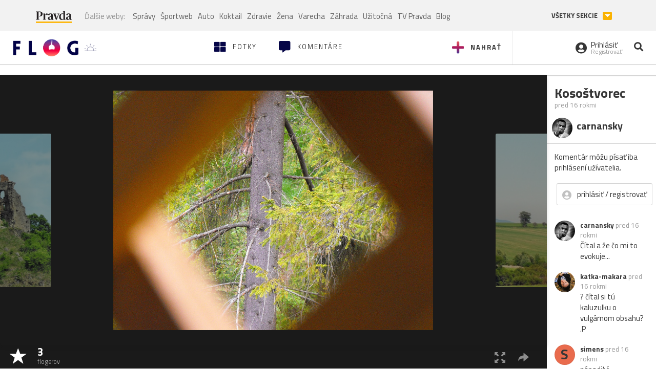

--- FILE ---
content_type: application/javascript
request_url: https://ipravda.sk/js/pravda-min-extern_flog.js?v=20260116
body_size: 8666
content:
/**
 * Table of contents: 
 * jquery.cookie.js
 * pravda.js
 * pravda-hooks.js
 * pravda-menu.js
 * Generated by MagicMin: 2026-01-16 12:00:03
 */
/*!
 * jQuery Cookie Plugin
 * https://github.com/carhartl/jquery-cookie
 *
 * Copyright 2011, Klaus Hartl
 * Dual licensed under the MIT or GPL Version 2 licenses.
 * http://www.opensource.org/licenses/mit-license.php
 * http://www.opensource.org/licenses/GPL-2.0
 */
(function($){$.cookie=function(key,value,options){if(arguments.length>1&&(!/Object/.test(Object.prototype.toString.call(value))||value===null||value===undefined)){options=$.extend({},options);if(value===null||value===undefined){options.expires=-1;}
if(typeof options.expires==='number'){var days=options.expires,t=options.expires=new Date();t.setDate(t.getDate()+days);}
value=String(value);return(document.cookie=[encodeURIComponent(key),'=',options.raw?value:encodeURIComponent(value),options.expires?'; expires='+options.expires.toUTCString():'',options.path?'; path='+options.path:'',options.domain?'; domain='+options.domain:'',options.secure?'; secure':''].join(''));}
options=value||{};var decode=options.raw?function(s){return s;}:decodeURIComponent;var pairs=document.cookie.split('; ');for(var i=0,pair;pair=pairs[i]&&pairs[i].split('=');i++){if(decode(pair[0])===key)return decode(pair[1]||'');}
return null;};})(jQuery);var PEREX={nonAdOceanLayerEnabled:true,advertisementEnabled:true,googleAdsenseEnabled:true,initHooks:[],adblockEnabled:true,recaptchaSiteKey:null,init:function(){this.createCookieNamespace();if(this.initHooks.length>0){for(var index in this.initHooks){this.initHooks[index]();}}},disableAdvertisement:function(){this.advertisementEnabled=false;},enableAdvertisement:function(){this.advertisementEnabled=true;},isAdvertisementEnabled:function(){return this.advertisementEnabled;},disableGoogleAdsense:function(){this.googleAdsenseEnabled=false;},enableGoogleAdsense:function(){this.googleAdsenseEnabled=true;},isGoogleAdsenseEnabled:function(){return this.advertisementEnabled&&this.googleAdsenseEnabled;},runIE6Fixes:function(){},createCookieNamespace:function(){if(typeof jQuery.cookie=='undefined'){return;}
var perexCookieNamespace=jQuery.cookie('PEREX');if(!perexCookieNamespace){jQuery.cookie('PEREX','{}',{domain:this.Helper.getPravdaHostName(),path:'/'});}},getCookieNamespace:function(key){if(typeof jQuery.cookie=='undefined'){return null;}
var perexCookieNamespace=jQuery.parseJSON(jQuery.cookie('PEREX'));return(perexCookieNamespace&&typeof perexCookieNamespace[key]!=='undefined')?perexCookieNamespace[key]:null;},setCookieNamespace:function(key,value){if(typeof jQuery.cookie=='undefined'){return;}
var perexCookieNamespace=jQuery.parseJSON(jQuery.cookie('PEREX'));perexCookieNamespace[key]=value;jQuery.cookie('PEREX',this.Helper.stringify(perexCookieNamespace),{domain:this.Helper.getPravdaHostName(),path:'/'});},Helper:{getPravdaHostName:function(){var hostname=window.location.hostname.split('.');hostname=hostname.slice(hostname.length-2);return hostname.join('.');},getPravdaTLD:function(){var hostname=window.location.hostname.split('.');return hostname.slice(hostname.length-1).shift();},getFormValues:function(form){var sendValues={};var values=form.serializeArray();for(var i=0;i<values.length;i++){var name=values[i].name;if(name in sendValues){var val=sendValues[name];if(!(val instanceof Array)){val=[val];}
val.push(values[i].value);sendValues[name]=val;}else{sendValues[name]=values[i].value;}}
return sendValues;},getURLParameter:function(name){return decodeURIComponent((location.search.match(RegExp("[?|&]"+name+'=(.+?)(&|$)'))||[,null])[1]);},stringify:function(obj){var printObj=typeof JSON!=="undefined"?JSON.stringify:function(obj){var arr=[];jQuery.each(obj,function(key,val){var next=key+": ";next+=jQuery.isPlainObject(val)?printObj(val):val;arr.push(next);});return"{ "+arr.join(", ")+" }";};return printObj(obj);},plural:function(n,s1,s2,s3){return(n==1)?s1:((n>=2&&n<=4)?s2:s3);},timeAgo:function(time){if(typeof time!=="object"){return"";}
var delta=Math.floor((new Date().getTime()-time.getTime())/ 1000);if(delta<0){delta=Math.round(Math.abs(delta)/ 60);if(delta==0)
return'za okam\u017eik';if(delta==1)
return'za min\u00fatu';if(delta<45)
return'za '+delta+' '+PEREX.Helper.plural(delta,'min\u00fatu','min\u00faty','min\u00fat');if(delta<90)
return'za hodinu';if(delta<1440)
return'za '+Math.round(delta / 60)+' '+PEREX.Helper.plural(Math.round(delta / 60),'hodinu','hodiny','hod\u00edn');if(delta<2880)
return'zajtra';if(delta<43200)
return'za '+Math.round(delta / 1440)+' '+PEREX.Helper.plural(Math.round(delta / 1440),'de\u0148','dni','dn\u00ed');if(delta<86400)
return'za mesiac';if(delta<525960)
return'za '+Math.round(delta / 43200)+' '+PEREX.Helper.plural(Math.round(delta / 43200),'mesiac','mesiace','mesiacov');if(delta<1051920)
return'za rok';return'za '+Math.round(delta / 525960)+' '+PEREX.Helper.plural(Math.round(delta / 525960),'rok','roky','rokov');}
delta=Math.round(delta / 60);if(delta==0)
return'pred chv\u00ed\u013eou';if(delta==1)
return'pred min\u00fatou';if(delta<45)
return'pred '+delta+' min\u00fatami';if(delta<90)
return'pred hodinou';if(delta<1440)
return'pred '+Math.round(delta / 60)+' hodinami';if(delta<2880)
return'včera';if(delta<43200)
return'pred '+Math.round(delta / 1440)+' d\u0148ami';if(delta<86400)
return'pred mesiacom';if(delta<525960)
return'pred '+Math.round(delta / 43200)+' mesiacmi';if(delta<1051920)
return'pred rokom';return'pred '+Math.round(delta / 525960)+' rokmi';},toAscii:function(str){var from=[/á/g,/ä/g,/č/g,/ď/g,/é/g,/ě/g,/í/g,/ĺ/g,/ľ/g,/ň/g,/ó/g,/ô/g,/ö/g,/ŕ/g,/ř/g,/š/g,/ť/g,/ú/g,/ů/g,/ü/g,/ý/g,/ř/g,/ž/g];var to='aacdeeillnooorrstuuuyrz';if(!str){return"";}
str=str.toLowerCase();for(var i=0;i<from.length;i++){str=str.replace(from[i],to[i]);}
str=str.replace(/[^a-z0-9\s]+/g,'');str=str.replace(/[\-\s]+/g,' ');return str;},emailValidator:function(val){return(/^("([ !\x23-\x5B\x5D-\x7E]*|\\[ -~])+"|[-a-z0-9!#$%&'*+\/=?^_`{|}~]+(\.[-a-z0-9!#$%&'*+\/=?^_`{|}~]+)*)@([0-9a-z\u00C0-\u02FF\u0370-\u1EFF]([-0-9a-z\u00C0-\u02FF\u0370-\u1EFF]{0,61}[0-9a-z\u00C0-\u02FF\u0370-\u1EFF])?\.)+[a-z\u00C0-\u02FF\u0370-\u1EFF][-0-9a-z\u00C0-\u02FF\u0370-\u1EFF]{0,17}[a-z\u00C0-\u02FF\u0370-\u1EFF]$/i).test(val);}},Cookie:{setCookie:function(cname,cvalue,exdays,path,domain){if(exdays>0){var d=new Date();d.setTime(d.getTime()+(exdays*24*60*60*1000));var expires="expires="+d.toUTCString();}
var domain="domain="+(typeof domain==="undefined"?PEREX.Helper.getPravdaHostName():domain);var path="path="+(typeof path==="undefined"?"/":path);document.cookie=cname+"="+cvalue+"; "+(typeof expires!=="undefined"?expires+"; ":"")+path+"; "+domain;},getCookie:function(cname){var name=cname+"=";var ca=document.cookie.split(';');for(var i=0;i<ca.length;i++){var c=ca[i];while(c.charAt(0)==' ')
c=c.substring(1);if(c.indexOf(name)==0)
return c.substring(name.length,c.length);}
return"";}},registerInitHook:function(fn){if(typeof fn==='function'){this.initHooks.push(fn);}},isMobileDevice:function(useCookie){var navigatorMatch=navigator.userAgent.match(/(Android|webOS|iPhone|iPad|iPod|Symbian|BlackBerry|Windows Phone)/i)!==null;if(useCookie==true&&typeof jQuery.cookie!='undefined'){var cookie=jQuery.cookie('PEREXismobile');if(cookie!=null){if(cookie=='1'){return navigatorMatch;}else{return false;}}}
return navigatorMatch;},isRetinaDisplay:function(){return((window.matchMedia&&(window.matchMedia('only screen and (min-resolution: 192dpi), only screen and (min-resolution: 2dppx), only screen and (min-resolution: 75.6dpcm)').matches||window.matchMedia('only screen and (-webkit-min-device-pixel-ratio: 2), only screen and (-o-min-device-pixel-ratio: 2/1), only screen and (min--moz-device-pixel-ratio: 2), only screen and (min-device-pixel-ratio: 2)').matches))||(window.devicePixelRatio&&window.devicePixelRatio>=2))&&/(iPad|iPhone|iPod)/g.test(navigator.userAgent);},redirectToMobile:function(){jQuery.cookie('PEREXismobile','1',{domain:window.location.host.match(/^[a-z]+(\.pravda\.[a-z]+)jQuery/)[1],path:'/'});var domain=location.host||location.hostName;var newDomain=domain.replace(/[a-z]+(\.pravda\.[a-z]+)/,'mjQuery1');if(newDomain.match(/^m\.pravda\.[a-z]+jQuery/)){var newurl;var articleMatch=location.pathname.match(/^\/[a-z0-9-]+\/clanok\/([0-9]+)-[a-z0-9-]+\//);var thirdLevelDomain=location.host.match(/[a-z]+/)[0];if(articleMatch)
newurl='#!a='+articleMatch[1];else if(thirdLevelDomain=='www'&&location.pathname=='/')
newurl='#';if(newurl){window.location='http://'+newDomain+'/'+newurl;}}},checkAdBlock:function(callback){var divName="#AdBox2";if(!jQuery(divName).length){jQuery('<div id="'+divName.substr(1)+'" style="font-size: 5px;visibility: hidden; position: fixed; bottom: 0;"><!-- Google Adsense Ad -->&nbsp;&nbsp;&nbsp;&nbsp;&nbsp;</div>').appendTo('body');}
setTimeout(function(){if(PEREX.adblockEnabled&&jQuery(divName).length){PEREX.adblockEnabled=!jQuery(divName).outerWidth()||!jQuery(divName).outerWidth();}
if(typeof callback==="function")
callback();},1e3);},sendAdblockGaEvents:function(){if(typeof gtag==="function"){if(PEREX.adblockEnabled){gtag('event','Blocked',{'event_category':'Adblock','event_label':'true','value':1,'non_interaction':true});}else{gtag('event','Unblocked',{'event_category':'Adblock','event_label':'false','value':0,'non_interaction':true});}}},setRecaptchaSiteKey(key){this.recaptchaSiteKey=key;},getRecaptchaSiteKey(){return this.recaptchaSiteKey;}};jQuery(document).ready(function(){PEREX.init();});PEREX.registerInitHook(function(){function fbShareEvent(event){var buttonDescription=jQuery(event.currentTarget).data('fb-event-source');gtag('event','Facebook',{event_category:'Share',event_label:'article button'+buttonDescription});}
jQuery('.article-detail').on('click','a.fb-facebook-button',fbShareEvent);jQuery('#article-fb-share').on('click','a.share',fbShareEvent);});PEREX.registerInitHook(function(){jQuery('.listing-filter select').change(function(){if(jQuery(this).val().trim()!==""){window.location.href=jQuery(this).val();}});});PEREX.registerInitHook(function(){jQuery('#arrow-top').click(function(e){e.preventDefault();jQuery('html, body').animate({scrollTop:'0px'},550);});});PEREX.registerInitHook(function(){if(typeof LazyLoad==='function'){window.lazyLoadInstance=new LazyLoad({elements_selector:'.lazy',threshold:800});}
else if(typeof jQuery.fn.lazyload!='undefined'){jQuery("img.lazy").lazyload({threshold:800,skip_invisible:false,effect:"fadeIn"});jQuery('.carousel').on('slide.bs.carousel',function(e){jQuery(e.relatedTarget).find('img.lazy').trigger('appear');});}});PEREX.registerInitHook(function(){jQuery('.texy-article-web, .article-detail').on('click','a.fancybox',function(e){e.preventDefault();var author=jQuery(this).parents('.texy-image-foto').find('.article-detail-image-autor');var $modal=jQuery('<div id="fancybox-modal" class="modal fade" role="dialog" tabindex="-1" aria-hidden="true"> <div class="modal-dialog modal-lg" role="document" style="width: 90%; max-width: 1200px;">  <div class="modal-content">   <div class="modal-body">    <img src="'+jQuery(this).attr('href')+'">   </div>   <div class="modal-footer">'
+(author.length?'<div class="pull-left">'+author.text()+'</div>':'')+'<button type="button" data-dismiss="modal" class="btn pull-right">Zatvoriť</button>   </div>  </div><!-- /.modal-content --> </div><!-- /.modal-dialog --></div><!-- /.modal -->').appendTo(jQuery('body'));$modal.on('hidden.bs.modal',function(){jQuery('.modal-backdrop').remove();jQuery(this).remove();}).modal('show');});});PEREX.registerInitHook(function(){if(typeof jQuery.fn.swipe!='undefined'){jQuery(".carousel:not(.disable-swipe)").swipe({swipe:function(event,direction,distance,duration,fingerCount,fingerData){if(direction=='left'){jQuery(this).carousel('next');}
if(direction=='right'){jQuery(this).carousel('prev');}},allowPageScroll:"vertical"});}});PEREX.registerInitHook(function(){jQuery('#trojclanok-carousel').find('.carousel-indicators li').click(function(e){if(jQuery(this).hasClass('active')){e.stopPropagation();jQuery(this).find('a').click();}});});PEREX.registerInitHook(function(){jQuery('body').on('click','[data-toggle="video-modal"]',function(e){if(PEREX.isMobileDevice()){return;}
e.preventDefault();if(jQuery(this).attr('data-youtube')){var videoSrc='https://www.youtube-nocookie.com/embed/'+jQuery(this).attr('data-youtube');videoSrc+=(videoSrc.indexOf('?')===-1?'?':'&')+'html5=1&autoplay=1';}else if(jQuery(this).attr('data-efabrica')){var videoSrc=jQuery(this).attr('data-efabrica');console.log(videoSrc,/[a-z0-9]+\-[a-z0-9]+\-[a-z0-9]+\-[a-z0-9]+\-[a-z0-9]+/.test(videoSrc));if(/[a-z0-9]+\-[a-z0-9]+\-[a-z0-9]+\-[a-z0-9]+\-[a-z0-9]+/.test(videoSrc)){videoSrc='https://tv.pravda.sk/embed/'+videoSrc+'?autoplay=1';}else{videoSrc='https://media.tv.pravda.sk/embed/'+videoSrc+'?autoplay=1';}}else{return;}
var title=typeof $(this).attr('data-title')==="string"?$(this).attr('data-title'):false;var $modal=jQuery('<div id="video-modal" class="modal fade" role="dialog" tabindex="-1" aria-hidden="true">\n <div class="modal-dialog modal-lg">\n  <div class="modal-content">\n   <div class="modal-header">\n    <button type="button" class="close" data-dismiss="modal" aria-label="Zavrieť"><span aria-hidden="true">&times;</span></button>\n    '+(title?'<h4 class="modal-title">'+title+'</h4>':'')+'\n   </div>\n   <div class="modal-body">\n    <div class="embed-responsive embed-responsive-16by9">\n     <iframe class="embed-responsive-item" width="100%" height="490" frameborder="0" src="'+videoSrc+'" allowfullscreen></iframe>\n    </div>\n   </div>\n  </div><!-- /.modal-content -->\n </div><!-- /.modal-dialog -->\n</div><!-- /.modal -->').appendTo(jQuery('body'));$modal.on('hidden.bs.modal',function(){jQuery('.modal-backdrop').remove();jQuery(this).remove();}).modal('show');});});PEREX.registerInitHook(function(){if(typeof jQuery.fn.tooltip!='undefined'){$('[data-toggle="tooltip"]').tooltip();}});PEREX.registerInitHook(function(){if(typeof navigator.share!=='undefined'&&navigator.userAgent.match(/(ipad|iphone|android)/i)){$('.native-share-button').click(function(){navigator.share({url:$('meta[property="og:url"]').attr('content'),title:$('meta[property="og:title"]').attr('content'),text:$('meta[property="og:description"]').attr('content')});});$('.show-if-native-share').removeClass('hidden');$('.hide-if-native-share').addClass('hidden');}});PEREX.registerInitHook(function(){var starttime=new Date();var ogUrlMeta=document.querySelector('meta[property="og:url"]');var debugEl=null;var urlMatch=null;var web=null;if(ogUrlMeta&&ogUrlMeta.content){urlMatch=ogUrlMeta.content.match(/^https?:\/\/(www\.pravda|sport\.pravda|www\.mediaklik|www\.defencenews)\.[a-z]+\/$/);}
if(urlMatch){web=urlMatch[1];}else{return;}
if(location.hash==='#milestone'){debugEl=$('<div style="position: fixed;padding: 3px; left: 2px;top: 2px;z-index: 10000000000000;background: RGBA(0,0,0,.5);color: white;font-size: 31px;">test</div>');document.body.appendChild(debugEl[0]);}
var sampleRate=.05;if(web==="www.mediaklik"){sampleRate=1.0;}else if(web==="www.defencenews"){sampleRate=1.0;}else if(web==="sport.pravda"){sampleRate=.15;}
if((Math.random()<sampleRate||debugEl)&&urlMatch){var el=document.scrollingElement;var generator=function*(){var nextMilestone=0;while(nextMilestone<=100){var scrollPosition=el.scrollTop /(el.scrollHeight-window.innerHeight)*100;if(nextMilestone<=scrollPosition){var eventData={hitType:'event',eventCategory:web==='www.pravda'?'SuperhpScrollDepth':'HpScrollDepth',eventAction:nextMilestone+'%',eventLabel:ogUrlMeta.content,eventValue:Math.floor((new Date()-starttime)/ 1000),nonInteraction:true};if(debugEl){debugEl.text(nextMilestone+'%');console.log(eventData)}else{if(typeof gtag==="function"){gtag('event',eventData.eventAction,{event_category:eventData.eventCategory,event_label:eventData.eventLabel,value:eventData.eventValue,non_interaction:true});}}
nextMilestone+=10;}else{yield nextMilestone;}}};var gen=generator();$(window).on('scroll resize',function(){gen.next();});gen.next();}});PEREX.registerInitHook(function(){var $header=jQuery('#perex-header');if($header.length){var $replacement=jQuery('<div id="header-replacement" class="hidden"></div>').insertAfter($header);var $sticky=jQuery('<div id="sticky-menu" class="sticky-menu"><nav><div class="container"></div></nav></div>').prependTo('body');jQuery(window).on('scroll resize',function(){var $window=jQuery(this);if($window.scrollTop()>=$replacement.outerHeight()*1.5){if($replacement.hasClass('hidden')){$replacement.css('height',$header.outerHeight(true)).removeClass('hidden');$header.detach();$sticky.addClass('show-sticky-menu').find('.container').append($header);$window.trigger('sticky-menu-changed');}}else if($sticky.hasClass('show-sticky-menu')){$sticky.removeClass('show-sticky-menu');$header.detach();$replacement.before($header).addClass('hidden');$window.trigger('sticky-menu-changed');}}).scroll();}});PEREX.registerInitHook(function(){var $searchWrap=jQuery('#perex-header .search-input-wrap');if($searchWrap.length){jQuery('#perex-header').on('click','.portal-menu-actions-search',function(e){e.preventDefault();$searchWrap.addClass("active").find("input").focus();$searchWrap.addClass("anim");});$searchWrap.on('click','.search-input-wrap-close',function(){$searchWrap.removeClass("active anim");$searchWrap.find('input[type="text"]').val('');});}});PEREX.registerInitHook(function(){var $submenu=jQuery('#perex-header .submenu');if($submenu.length){var submenuHeight=$submenu.height();var $submenuNav=$submenu.find('.submenu-nav');jQuery(window).on('resize sticky-menu-changed',function(){var submenuNavListHeight=$submenu.find('.submenu-nav-list').height();if(submenuNavListHeight>submenuHeight||$(window).width()<=990){$submenuNav.addClass('openArrow');}else if(submenuNavListHeight>0){$submenuNav.removeClass('openArrow');}}).trigger('sticky-menu-changed');$submenuNav.on('click','.submenu-nav-open',function(){$submenu.toggleClass('open');});}});PEREX.registerInitHook(function(){var $container=jQuery('#portal-menu');var scrollPosition=jQuery(document).scrollTop();var $list=jQuery('body, #portal-megamenu, #perex-header, #perex-header .portal-menu, #perex-header .submenu');if($container.length){$container.find('.portal-megamenu-button, .portal-menu-hamburger-icon').on('click',function(){var $button=jQuery(this);if(!$button.hasClass("close-menu")){scrollPosition=jQuery(document).scrollTop();window.scrollTo(0,0);$button.addClass('close-menu').removeClass('open-menu');$list.addClass('fixed-menu');jQuery('#portal-megamenu .portal-megamenu-line').hide().each(function(i){jQuery(this).delay(i*75).fadeIn(300);});setTimeout(function(){$button.find('i').addClass('active');$button.find('span').addClass('open');},200);}else{$button.addClass('open-menu').removeClass('close-menu');$list.removeClass('fixed-menu');$button.find('i, span').removeClass('active open');jQuery(document).scrollTop(scrollPosition);}
try{var eventLabel=$button.hasClass('portal-megamenu-button')?'megamenu':'hamburgermenu';var eventAction=$button.hasClass('close-menu')?'open':'close';ga('send','event','Menu',eventAction,eventLabel);ga('b.send','event','Menu',eventAction,eventLabel);}catch(e){}});jQuery('#portal-megamenu .portal-megamenu-line h2').on('click',function(){jQuery(this).parent().toggleClass('open');});}});

--- FILE ---
content_type: application/javascript; charset=utf-8
request_url: https://fundingchoicesmessages.google.com/f/AGSKWxWinyYyExbIS6255-mUbDj40YTNyFjcIHC96TK1YUYvZF6IPe3Mv1gjKYgRusBaGYP4BfKl-HidptTtHZDsOZQ_M5W4MD_pcrvEtvg-iQMzxtiMYHc9KCpP4VTAQXdGR34BqwZzTHvus1HYQUhPZg3_LXnEczhUwdcN_b_bV4_cpRjtXoJ8M6XAtsQj/_/adx_flash./ad_reloader__argus_ad_/ads/displaytrust./adforgame728x90_
body_size: -1293
content:
window['482d480f-7ffc-4748-9f95-1aff3b9a48af'] = true;

--- FILE ---
content_type: application/javascript; charset=utf-8
request_url: https://fundingchoicesmessages.google.com/f/AGSKWxXD4aUUr103uO6YLC9hY1UtQSumNv4mIGfnPOUBD0GaK6qcnDQLknbVweGUMrOZ_awpYJTOmu_eZf53WORTtOVjhsyEVvjLRvkJ9IcH1JOWiyudPWSzsUX-zqZhCZ1VT0RhePER1Q==?fccs=W251bGwsbnVsbCxudWxsLG51bGwsbnVsbCxudWxsLFsxNzY4NTQ1NTAwLDM0MjAwMDAwMF0sbnVsbCxudWxsLG51bGwsW251bGwsWzcsMTAsNl0sbnVsbCxudWxsLG51bGwsbnVsbCxudWxsLG51bGwsbnVsbCxudWxsLG51bGwsM10sImh0dHBzOi8vZmxvZy5wcmF2ZGEuc2svY2FybmFuc2t5LmZsb2ciLG51bGwsW1s4LCJNOWxrelVhWkRzZyJdLFs5LCJlbi1VUyJdLFsxNiwiWzEsMSwxXSJdLFsxOSwiMiJdLFsyNCwiIl0sWzI5LCJmYWxzZSJdXV0
body_size: 133
content:
if (typeof __googlefc.fcKernelManager.run === 'function') {"use strict";this.default_ContributorServingResponseClientJs=this.default_ContributorServingResponseClientJs||{};(function(_){var window=this;
try{
var np=function(a){this.A=_.t(a)};_.u(np,_.J);var op=function(a){this.A=_.t(a)};_.u(op,_.J);op.prototype.getWhitelistStatus=function(){return _.F(this,2)};var pp=function(a){this.A=_.t(a)};_.u(pp,_.J);var qp=_.Zc(pp),rp=function(a,b,c){this.B=a;this.j=_.A(b,np,1);this.l=_.A(b,_.Nk,3);this.F=_.A(b,op,4);a=this.B.location.hostname;this.D=_.Dg(this.j,2)&&_.O(this.j,2)!==""?_.O(this.j,2):a;a=new _.Og(_.Ok(this.l));this.C=new _.bh(_.q.document,this.D,a);this.console=null;this.o=new _.jp(this.B,c,a)};
rp.prototype.run=function(){if(_.O(this.j,3)){var a=this.C,b=_.O(this.j,3),c=_.dh(a),d=new _.Ug;b=_.fg(d,1,b);c=_.C(c,1,b);_.hh(a,c)}else _.eh(this.C,"FCNEC");_.lp(this.o,_.A(this.l,_.Ae,1),this.l.getDefaultConsentRevocationText(),this.l.getDefaultConsentRevocationCloseText(),this.l.getDefaultConsentRevocationAttestationText(),this.D);_.mp(this.o,_.F(this.F,1),this.F.getWhitelistStatus());var e;a=(e=this.B.googlefc)==null?void 0:e.__executeManualDeployment;a!==void 0&&typeof a==="function"&&_.Qo(this.o.G,
"manualDeploymentApi")};var sp=function(){};sp.prototype.run=function(a,b,c){var d;return _.v(function(e){d=qp(b);(new rp(a,d,c)).run();return e.return({})})};_.Rk(7,new sp);
}catch(e){_._DumpException(e)}
}).call(this,this.default_ContributorServingResponseClientJs);
// Google Inc.

//# sourceURL=/_/mss/boq-content-ads-contributor/_/js/k=boq-content-ads-contributor.ContributorServingResponseClientJs.en_US.M9lkzUaZDsg.es5.O/d=1/exm=ad_blocking_detection_executable,kernel_loader,loader_js_executable,web_iab_us_states_signal_executable/ed=1/rs=AJlcJMzanTQvnnVdXXtZinnKRQ21NfsPog/m=cookie_refresh_executable
__googlefc.fcKernelManager.run('\x5b\x5b\x5b7,\x22\x5b\x5bnull,\\\x22pravda.sk\\\x22,\\\x22AKsRol_EdizpoayHBEwTkm29T-m9Zk2XvFFrwLlvn7bxwFTYo9j4rgXOjwYNQy4fEwNpdv3aB645aLcuBEhUju8k25MD7Bn2V15hJWEcx5cDUmppVsp4ag1oi3FZsO5754eLcp1z3FDXCehppkyW-EC-_0eZh-iv9Q\\\\u003d\\\\u003d\\\x22\x5d,null,\x5b\x5bnull,null,null,\\\x22https:\/\/fundingchoicesmessages.google.com\/f\/AGSKWxXU3aEYFATzn7Thp73fOhlcRCBUzDmxcIF9Vv8txWUZSucDsOBSCeW9yT8HEj067P3G01mjhzICDTzMUiMIT0qBnoeHO-HA0WhYgU_OhO4LeqZ5nbN7BEqxfdkKAIDJU7CL0X7WPA\\\\u003d\\\\u003d\\\x22\x5d,null,null,\x5bnull,null,null,\\\x22https:\/\/fundingchoicesmessages.google.com\/el\/AGSKWxXT-qfwk_2Sz0uaGmc0cV78RFL0g3-nqRECYMKq_FkDM1iynuC6xq9jkYpSiPgwCSJyDZSJW5iJ2cd31ppFY6jMlgyRjMeHABzdi7uyn9xj7dl_NiKJG_RlMrKiRTrvi-6QOGMGKQ\\\\u003d\\\\u003d\\\x22\x5d,null,\x5bnull,\x5b7,10,6\x5d,null,null,null,null,null,null,null,null,null,3\x5d\x5d,\x5b2,1\x5d\x5d\x22\x5d\x5d,\x5bnull,null,null,\x22https:\/\/fundingchoicesmessages.google.com\/f\/AGSKWxWjNoSiVvPrTt-NGj-i7a-ySjNFegxes7UwsP-gomxP1AH4NVIT33fybmEQwCJcBNYJXO3pBz_Y9rLFFwsyQDFYLlaFAcq5-07YsVZK39NLqp9pYsnXp7j3xUtPr2Gw42QhPZNIvQ\\u003d\\u003d\x22\x5d\x5d');}